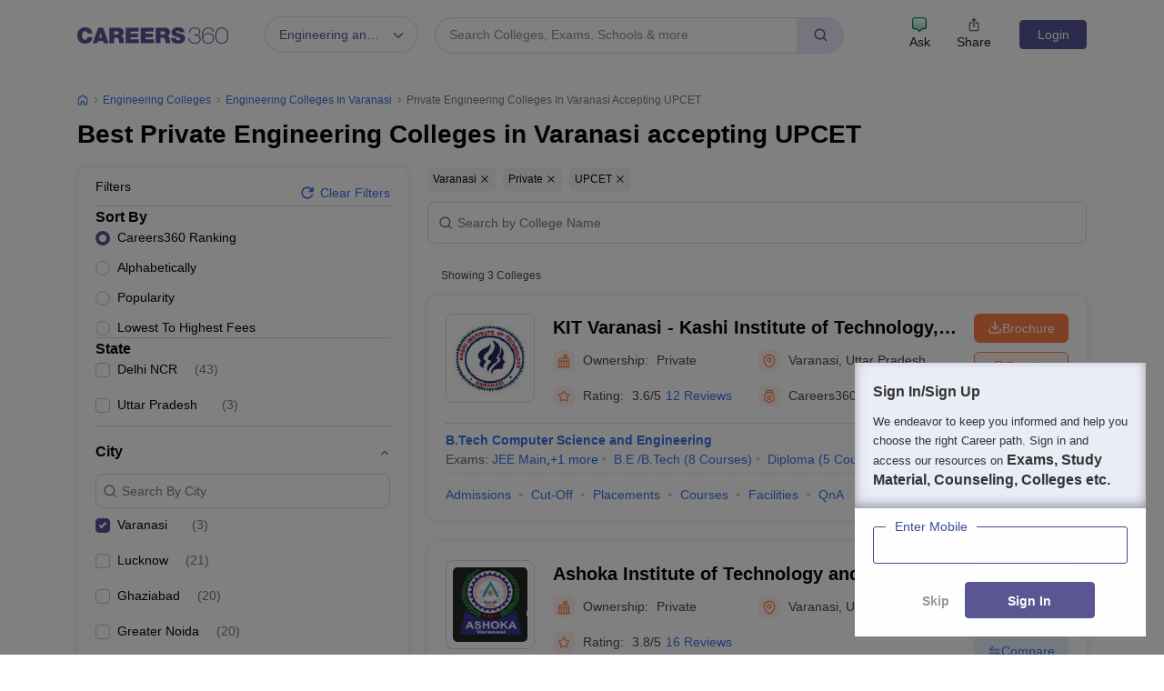

--- FILE ---
content_type: text/html; charset=UTF-8
request_url: https://geolocation-db.com/json/
body_size: 68
content:
{"country_code":"US","country_name":"United States","city":null,"postal":null,"latitude":37.751,"longitude":-97.822,"IPv4":"3.137.191.201","state":null}

--- FILE ---
content_type: text/html; charset=utf-8
request_url: https://www.google.com/recaptcha/api2/aframe
body_size: 166
content:
<!DOCTYPE HTML><html><head><meta http-equiv="content-type" content="text/html; charset=UTF-8"></head><body><script nonce="xEejYbNpgnkH74HHq1X62w">/** Anti-fraud and anti-abuse applications only. See google.com/recaptcha */ try{var clients={'sodar':'https://pagead2.googlesyndication.com/pagead/sodar?'};window.addEventListener("message",function(a){try{if(a.source===window.parent){var b=JSON.parse(a.data);var c=clients[b['id']];if(c){var d=document.createElement('img');d.src=c+b['params']+'&rc='+(localStorage.getItem("rc::a")?sessionStorage.getItem("rc::b"):"");window.document.body.appendChild(d);sessionStorage.setItem("rc::e",parseInt(sessionStorage.getItem("rc::e")||0)+1);localStorage.setItem("rc::h",'1769024306127');}}}catch(b){}});window.parent.postMessage("_grecaptcha_ready", "*");}catch(b){}</script></body></html>